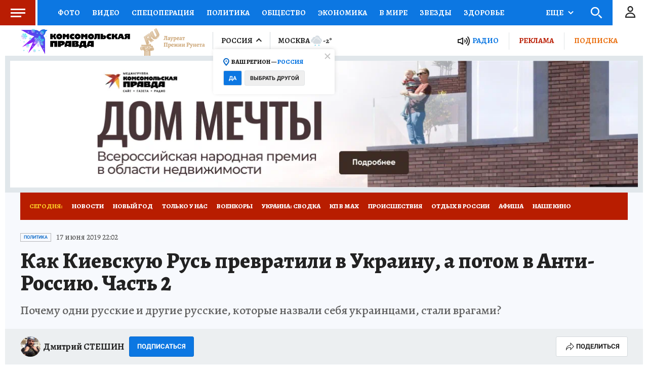

--- FILE ---
content_type: text/html
request_url: https://tns-counter.ru/nc01a**R%3Eundefined*kp_ru/ru/UTF-8/tmsec=kp_ru/751220501***
body_size: -71
content:
26F56E226958EB05X1767435013:26F56E226958EB05X1767435013

--- FILE ---
content_type: text/javascript; charset=utf-8
request_url: https://s01.stc.yc.kpcdn.net/s0/version-2-1-534/adaptive/article-screen-legacy.js
body_size: 2803
content:
"use strict";(self.__LOADABLE_LOADED_CHUNKS__=self.__LOADABLE_LOADED_CHUNKS__||[]).push([[4325],{68438:(e,t,n)=>{n.d(t,{Z:()=>i});var r=n(86329);const i=(0,r.ZP)({resolved:{},chunkName:function(){return"page-view-note-counters"},isReady:function(e){var t=this.resolve(e);return!0===this.resolved[t]&&!!n.m[t]},importAsync:function(){return n.e(9987).then(n.bind(n,48424))},requireAsync:function(e){var t=this,n=this.resolve(e);return this.resolved[n]=!1,this.importAsync(e).then((function(e){return t.resolved[n]=!0,e}))},requireSync:function e(t){var r=this.resolve(t);return n(r)},resolve:function e(){return 48424}})},7128:(e,t,n)=>{n.d(t,{Z:()=>c});var r=n(67294),i=n(28216),o=n(22483),s=n(93032);function c(e){var t=e.kpClass,n=e.kpId,c=(0,i.useDispatch)(),u=(0,s.kr)();(0,r.useEffect)((function(){u&&c((0,o.F)({kpClass:t,kpId:n}))}),[u])}},29590:(e,t,n)=>{n.d(t,{Z:()=>s});var r=n(72618),i=n(86329),o=(0,i.ZP)({resolved:{},chunkName:function(){return"article-bottom"},isReady:function(e){var t=this.resolve(e);return!0===this.resolved[t]&&!!n.m[t]},importAsync:function(){return Promise.all([n.e(1221),n.e(9277)]).then(n.bind(n,65107))},requireAsync:function(e){var t=this,n=this.resolve(e);return this.resolved[n]=!1,this.importAsync(e).then((function(e){return t.resolved[n]=!0,e}))},requireSync:function e(t){var r=this.resolve(t);return n(r)},resolve:function e(){return 65107}});const s=(0,r.Z)({offset:100,placeholderHeight:[640]})(o)},99836:(e,t,n)=>{n.d(t,{X:()=>o,n:()=>i});var r=n(86329),i=(0,r.ZP)({resolved:{},chunkName:function(){return"note-content-legacy"},isReady:function(e){var t=this.resolve(e);return!0===this.resolved[t]&&!!n.m[t]},importAsync:function(){return Promise.all([n.e(6094),n.e(2616),n.e(2947),n.e(6908),n.e(8432),n.e(5980),n.e(9258),n.e(5598)]).then(n.bind(n,76089))},requireAsync:function(e){var t=this,n=this.resolve(e);return this.resolved[n]=!1,this.importAsync(e).then((function(e){return t.resolved[n]=!0,e}))},requireSync:function e(t){var r=this.resolve(t);return n(r)},resolve:function e(){return 76089}}),o=(0,r.ZP)({resolved:{},chunkName:function(){return"note-content"},isReady:function(e){var t=this.resolve(e);return!0===this.resolved[t]&&!!n.m[t]},importAsync:function(){return Promise.all([n.e(6094),n.e(2616),n.e(2947),n.e(6908),n.e(8432),n.e(5980),n.e(9258),n.e(3629)]).then(n.bind(n,95936))},requireAsync:function(e){var t=this,n=this.resolve(e);return this.resolved[n]=!1,this.importAsync(e).then((function(e){return t.resolved[n]=!0,e}))},requireSync:function e(t){var r=this.resolve(t);return n(r)},resolve:function e(){return 95936}})},39260:(e,t,n)=>{n.d(t,{Z:()=>s});var r=n(64006),i=n(21400).ZP.div.withConfig({componentId:"sc-1dpva40-0"})(["background-color:",";"],(0,r.DG)("lightBlue")),o=n(85893);function s(e){var t=e.children;return(0,o.jsx)(i,{children:t})}},99849:(e,t,n)=>{n.r(t),n.d(t,{MemoizedPage:()=>E,default:()=>L});var r=n(93433),i=n(67294),o=n(89250),s=n(33752),c=n(62187),u=n(71443),a=n(69590),l=n.n(a),d=n(89163),f=n(92158),v=n(12764),h=n(47590),m=n(99836),p=n(41544),g=n(62330),y=n(743),x=n(78264),j=n(18070),A=n(39260),Z=n(68438),k=n(31765),b=n(7128),S=n(29590),w=n(93032),I=n(28216),D=n(29439),P=n(79655),_=n(62749);var q=n(50495),C=n(85893),T=function(e){var t,n=e.article,i=e.showBranding,o=void 0!==i&&i,c=e.disableCounters,u=void 0!==c&&c,a=null!==(t=n["@tag"])&&void 0!==t?t:[],l=(0,s.p2)(n),v=(0,s.Qq)(n),h=[].concat((0,r.Z)(v),(0,r.Z)(l)).includes(w.Ik),k=o||h,b=k?p.Z:"div",I=k?"div":x.Z;return(0,C.jsxs)(A.Z,{children:[!u&&(0,C.jsx)(Z.Z,{note:n}),(0,C.jsx)(d.Z,{note:n}),(0,C.jsx)(f.Z,{note:n}),(0,C.jsxs)(g.Z,{targetingTags:a,hideSlots:k?["1m"]:[],targetingType:n["@type"],children:[(0,C.jsxs)(b,{children:[(0,C.jsx)(y.W,{slot:"1m",compact:!0,isVisible:[!0,!1]}),(0,C.jsxs)(I,{children:[(0,C.jsx)(j.Z,{}),(0,C.jsx)(m.n,{note:n,withSubscribeBlock:!0,children:(0,C.jsx)(y.W,{slot:"6m",offset:2e3})},n["@id"])]})]}),(0,C.jsx)(y.W,{slot:"catfish"}),(0,C.jsx)(y.W,{slot:"fullscreen",isVisible:[!1,!0]}),(0,C.jsx)(S.Z,{}),(0,C.jsx)(y.W,{slot:"inimage"})]})]})},E=(0,i.memo)(T,l());function L(){var e=(0,o.UO)(),t=parseInt(e.articleId,10),n=(0,v.Z)(c.$w.ARTICLE,t);!function(e){var t=(0,P.lr)(),n=(0,D.Z)(t,2),r=n[0],o=n[1];(0,i.useEffect)((function(){var t=r.get(_.R6);"undefined"!==typeof e&&t!==e&&o((function(t){return t.set(_.R6,"".concat(e)),t}))}),[e])}((0,u.x)(null===n||void 0===n?void 0:n.meta).advertErid),(0,k.Z)({entity:n}),(0,b.Z)({kpClass:c.$w.ARTICLE,kpId:t});var r=(0,I.useSelector)(h.xU);if(!n)return null;var s=!!r&&(0,q.t)(r,t);return(0,C.jsx)(E,{article:n,showBranding:s})}},50495:(e,t,n)=>{function r(e,t){return e.some((function(e){var n=e.target.entity;return"undefined"!==typeof n&&(Array.isArray(n)?n.includes(t):n===t)}))}n.d(t,{t:()=>r})},89163:(e,t,n)=>{n.d(t,{Z:()=>k});var r=n(28216),i=n(58544),o=n(71607),s=n(51006),c=n(47590),u=n(38424),a=n(14535),l=n(20427),d=n(208),f=n(19201),v=n(96671),h=n(35136),m=[831460,823169,823498,817337];var p=n(24295),g=n(10712),y=n(24176),x=n(70405),j=n(85893),A=function(e){var t=e.datePublished,n=e.dateModified,r=e.section,i=e.tags,o=e.facebook,s=e.canonicalUrl,c=e.ampUrl,u=e.isSupportedAuthors,a=e.hasAmpVersion,l=e.isAmpUrlSupported,d=i.includes("bcover"),f=i.includes("exclusivearticle"),v=i.includes("notforgoogle");return(0,j.jsxs)(x.ql,{children:[(0,j.jsx)("meta",{property:"article:published_time",content:t}),(0,j.jsx)("meta",{property:"article:modified_time",content:n}),r&&(0,j.jsx)("meta",{property:"article:section",content:r}),o&&(0,j.jsx)("meta",{property:"article:publisher",content:o}),f&&s&&(0,j.jsx)("meta",{name:"standout",content:s}),l&&(u||a)&&(0,j.jsx)("link",{rel:"amphtml",href:c}),(0,j.jsx)("meta",{name:"robots",content:"max-image-preview:large"}),d&&(0,j.jsx)("meta",{name:"robots",content:"noindex, nofollow"}),v&&(0,j.jsx)("meta",{name:"googlebot",content:"noindex, nofollow"}),v&&(0,j.jsx)("meta",{name:"googlebot-news",content:"noindex, nofollow"})]})};function Z(e){return(0,s.Bv)((0,f.wk)(e)).format("YYYY-MM-DDTHH:mm:ssZ")}const k=function(e){var t=e.note,n=t.image,s=t.tags,f=t.datePublished,x=t.dateModified,k=s?s[0]:void 0,b=(0,r.useSelector)(c.IX),S=(0,r.useSelector)((function(e){return(0,c.lA)(e,b)})),w=(0,r.useSelector)((function(e){return(0,u.gi)(e,{regionId:b,view:"amp"})})),I=(0,r.useSelector)(a.AL),D=I.kpRegionDescription,P=I.kpRegionTitle,_=(0,r.useSelector)(l.qx),q=(0,i._D)(t),C=q.dcTitle,T=q.kpType,E=q.authors,L=q.authorsNames,R=q.dcCreator,U=q.dcDescription,N=q.kpTag,B=(0,d.Z)({entity:t,forceAbsolute:!0}),M=(0,o.Nr)(t,S),W=M.defaultTemplate,O=M.wideTemplate,H=(0,v.d)(b),V=H.relapWidgetToken,Y=H.hasAmpVersion,$=(0,h.kP)(w),K=function(e){return 1===e.length&&m.some((function(t){return t===e[0]["@id"]}))}(E);return(0,j.jsxs)(j.Fragment,{children:[(0,j.jsx)(p.Z,{contextGeo:b,noteDomain:S,title:C||P,description:U||D,authors:[L],dcCreator:R,kpType:T,kpUrlWww:B}),(0,j.jsx)(A,{datePublished:Z(f),dateModified:Z(x),section:null===k||void 0===k?void 0:k.ru.name,tags:N,facebook:_,canonicalUrl:B,isSupportedAuthors:K,isAmpUrlSupported:$,hasAmpVersion:Y,ampUrl:w}),V&&(0,j.jsx)(y.Z,{image:n}),(0,j.jsx)(g.Z,{normalImageSrc:W.src,wideImageSrc:O.src,width:W.width,height:W.height})]})}},92158:(e,t,n)=>{n.d(t,{Z:()=>i});var r=n(86329);const i=(0,r.ZP)({resolved:{},chunkName:function(){return"article-schema-legacy"},isReady:function(e){var t=this.resolve(e);return!0===this.resolved[t]&&!!n.m[t]},importAsync:function(){return n.e(7225).then(n.bind(n,95973))},requireAsync:function(e){var t=this,n=this.resolve(e);return this.resolved[n]=!1,this.importAsync(e).then((function(e){return t.resolved[n]=!0,e}))},requireSync:function e(t){var r=this.resolve(t);return n(r)},resolve:function e(){return 95973}})},24176:(e,t,n)=>{n.d(t,{Z:()=>a});var r=n(97736),i=n(60041),o=n(67294),s=n(70405),c=n(85893),u=function(e){var t=function(e){if("undefined"!==typeof e){var t;if((0,r.YI)(e)||(0,r.Or)(e)){if("undefined"===typeof e.target)return;t=i.QL.createByTarget({base:e.target.base,entity:e.target.entity})}else t=i.QL.create({imageClass:e["@class"],imageId:e["@id"]});return t.describe(1200,800).toString()}}(e.image);return(0,c.jsxs)(s.ql,{children:[(0,c.jsx)("meta",{property:"relap:article",content:"true"}),t&&(0,c.jsx)("meta",{name:"relap-image",content:t})]})};const a=(0,o.memo)(u)},12764:(e,t,n)=>{n.d(t,{$:()=>l,Z:()=>a});var r=n(28216),i=n(67294),o=n(58749),s=n(62187),c=n(55170),u=n(10350);function a(e,t){var n=(0,r.useDispatch)(),a=(0,r.useSelector)((function(n){return(0,c.au)(n,e,t)})),d=(0,o.K)({kpClass:e,kpId:t}),f=(0,r.useSelector)((function(e){return l(e,d)})),v=e===s.$w.MEDIA?!!a:!(!a||!a.childs);return(0,i.useEffect)((function(){f||v||n((0,u.b3)({kpId:t,kpClass:e}))}),[f,v]),a}function l(e,t){return e.entities.isLoadingEntities[t]}},35136:(e,t,n)=>{function r(e){return/\/(online\/news|daily\/[0-9.]+)\/\d+\/$/.test(e)}n.d(t,{kP:()=>r})}}]);

--- FILE ---
content_type: text/javascript; charset=utf-8
request_url: https://s01.stc.yc.kpcdn.net/s0/version-2-1-534/adaptive/6908.js
body_size: 4426
content:
"use strict";(self.__LOADABLE_LOADED_CHUNKS__=self.__LOADABLE_LOADED_CHUNKS__||[]).push([[6908],{82721:(e,t,l)=>{l.d(t,{Z:()=>b,r:()=>m});var n,r,o,i,c,d,a,p,s,C,f,u,h=l(67294);function v(){return v=Object.assign?Object.assign.bind():function(e){for(var t=1;t<arguments.length;t++){var l=arguments[t];for(var n in l)Object.prototype.hasOwnProperty.call(l,n)&&(e[n]=l[n])}return e},v.apply(this,arguments)}var m=function(e){return h.createElement("svg",v({viewBox:"0 0 57 57",fill:"none",xmlns:"http://www.w3.org/2000/svg"},e),n||(n=h.createElement("path",{fillRule:"evenodd",clipRule:"evenodd",d:"M11.7499 11.765L5.74695 8.50997C5.74695 8.50997 22.2629 8.51897 30.1189 8.52397C32.7169 8.52597 35.2089 9.55997 37.0449 11.401C37.4139 10.974 37.6089 10.742 38.2669 10.15C39.6079 8.94397 41.4089 7.59997 44.5899 7.53597C45.4839 7.51697 46.6899 7.71097 47.3349 8.46097C48.6829 8.45197 50.1089 8.58997 51.2529 8.72497L47.8839 11.505C47.1609 15.897 45.0299 17.518 44.0559 18.38C45.9619 20.257 47.0179 22.831 47.0159 25.506C47.0079 33.344 46.9919 49.466 46.9919 49.466L46.9909 49.464V49.466C46.9909 49.466 41.7369 39.753 39.3779 35.612C38.2439 33.62 37.3739 30.639 36.4269 27.047C36.1149 27.407 17.9299 47.859 17.9299 47.859L26.3929 29.072L7.59495 37.56C7.59495 37.56 27.6799 19.718 28.4169 19.059C26.2769 18.396 22.6389 17.698 19.8689 16.167C16.9579 14.557 11.7499 11.765 11.7499 11.765Z",fill:"#B91D00"})),r||(r=h.createElement("path",{fillRule:"evenodd",clipRule:"evenodd",d:"M24.187 30.068L7.59497 37.56C7.59497 37.56 10.82 34.695 14.734 31.218C15.503 31.308 16.285 31.355 17.078 31.355C19.581 31.355 21.978 30.904 24.187 30.068ZM26.393 29.072L26.39 29.073L26.393 29.072V29.071V29.072Z",fill:"#0C77E2"})),o||(o=h.createElement("path",{fillRule:"evenodd",clipRule:"evenodd",d:"M26.3929 29.072C27.4699 28.502 28.4889 27.836 29.4379 27.085C29.6889 28.354 29.8209 29.665 29.8209 31.006C29.8209 32.342 29.6899 33.647 29.4409 34.91C24.2009 40.806 17.9299 47.859 17.9299 47.859L26.3929 29.072Z",fill:"#57239F"})),i||(i=h.createElement("path",{fillRule:"evenodd",clipRule:"evenodd",d:"M10.1759 10.9109C13.1859 10.9779 16.0339 11.7079 18.5789 12.9609C17.3989 13.1779 16.1839 13.2919 14.9419 13.2919C14.8209 13.2919 14.7009 13.2909 14.5809 13.2879C12.9809 12.4249 11.7499 11.7649 11.7499 11.7649L10.1759 10.9109Z",fill:"#F19700"})),c||(c=h.createElement("path",{fillRule:"evenodd",clipRule:"evenodd",d:"M27.897 8.52295L30.119 8.52395C32.717 8.52595 35.209 9.55995 37.045 11.4009V11.3999C37.041 17.7499 34.067 23.4249 29.438 27.0849C28.966 24.6999 28.071 22.4669 26.835 20.4659C27.727 19.6729 28.303 19.1609 28.417 19.0589C27.537 18.7859 26.404 18.5079 25.182 18.1679C23.38 16.0009 21.132 14.2179 18.579 12.9609C22.091 12.3139 25.284 10.7489 27.897 8.52295Z",fill:"#A41600"})),d||(d=h.createElement("path",{fillRule:"evenodd",clipRule:"evenodd",d:"M47.006 35.5179L46.992 49.4659L46.991 49.4639V49.4659C46.991 49.4659 46.5 48.5579 45.751 47.1789C45.157 45.7369 44.83 44.1579 44.83 42.5039C44.83 39.9099 45.634 37.5029 47.006 35.5179Z",fill:"#F19700"})),a||(a=h.createElement("path",{fillRule:"evenodd",clipRule:"evenodd",d:"M36.428 27.047C37.452 25.849 38.63 24.788 39.933 23.894C40.87 28.56 43.434 32.64 47.006 35.518C45.634 37.503 44.83 39.91 44.83 42.504C44.83 44.158 45.157 45.737 45.75 47.178C44.048 44.047 41.015 38.487 39.378 35.612C38.244 33.62 37.374 30.639 36.428 27.047Z",fill:"#F8C100"})),p||(p=h.createElement("path",{fillRule:"evenodd",clipRule:"evenodd",d:"M32.793 31.14C33.217 25.728 35.8 20.919 39.68 17.574C39.588 18.35 39.541 19.139 39.541 19.939C39.541 21.293 39.676 22.616 39.933 23.894C38.63 24.788 37.452 25.849 36.428 27.047H36.427C36.34 27.147 34.87 28.802 32.793 31.14Z",fill:"#E96F00"})),s||(s=h.createElement("path",{fillRule:"evenodd",clipRule:"evenodd",d:"M46.057 21.205C46.685 22.536 47.017 24.005 47.016 25.506L47.006 35.518C43.434 32.64 40.87 28.56 39.933 23.894C41.76 22.64 43.83 21.715 46.057 21.205Z",fill:"#F4B400"})),C||(C=h.createElement("path",{fillRule:"evenodd",clipRule:"evenodd",d:"M47.4309 13.437C46.4989 16.404 44.8719 17.6579 44.0559 18.3799C44.8919 19.2039 45.5649 20.162 46.0569 21.205C43.8299 21.715 41.7599 22.6399 39.9329 23.8939C39.6759 22.6159 39.5409 21.2929 39.5409 19.9389C39.5409 19.1389 39.5879 18.3499 39.6799 17.5739C41.8939 15.6649 44.5309 14.232 47.4309 13.437Z",fill:"#DD6200"})),f||(f=h.createElement("path",{fillRule:"evenodd",clipRule:"evenodd",d:"M43.8239 7.57797C44.0699 7.55497 44.3249 7.54097 44.5899 7.53597C45.4839 7.51697 46.6899 7.71097 47.3349 8.46097C48.6829 8.45197 50.1089 8.58997 51.2529 8.72497L47.8839 11.505C47.7669 12.219 47.6119 12.86 47.4309 13.437C44.5309 14.232 41.8939 15.665 39.6799 17.574C40.1219 13.828 41.6019 10.397 43.8239 7.57797Z",fill:"#921000"})),u||(u=h.createElement("path",{fillRule:"evenodd",clipRule:"evenodd",d:"M27.8959 8.52295C25.2829 10.7489 22.091 12.3149 18.5789 12.9609C16.0339 11.7079 13.1859 10.9779 10.1759 10.9109L5.74695 8.50995L27.8959 8.52295Z",fill:"#DD6200"})))};const b="data:image/svg+xml,%3csvg viewBox='0 0 57 57' fill='none' xmlns='http://www.w3.org/2000/svg'%3e %3cpath fill-rule='evenodd' clip-rule='evenodd' d='M11.7499 11.765L5.74695 8.50997C5.74695 8.50997 22.2629 8.51897 30.1189 8.52397C32.7169 8.52597 35.2089 9.55997 37.0449 11.401C37.4139 10.974 37.6089 10.742 38.2669 10.15C39.6079 8.94397 41.4089 7.59997 44.5899 7.53597C45.4839 7.51697 46.6899 7.71097 47.3349 8.46097C48.6829 8.45197 50.1089 8.58997 51.2529 8.72497L47.8839 11.505C47.1609 15.897 45.0299 17.518 44.0559 18.38C45.9619 20.257 47.0179 22.831 47.0159 25.506C47.0079 33.344 46.9919 49.466 46.9919 49.466L46.9909 49.464V49.466C46.9909 49.466 41.7369 39.753 39.3779 35.612C38.2439 33.62 37.3739 30.639 36.4269 27.047C36.1149 27.407 17.9299 47.859 17.9299 47.859L26.3929 29.072L7.59495 37.56C7.59495 37.56 27.6799 19.718 28.4169 19.059C26.2769 18.396 22.6389 17.698 19.8689 16.167C16.9579 14.557 11.7499 11.765 11.7499 11.765Z' fill='%23B91D00'/%3e %3cpath fill-rule='evenodd' clip-rule='evenodd' d='M24.187 30.068L7.59497 37.56C7.59497 37.56 10.82 34.695 14.734 31.218C15.503 31.308 16.285 31.355 17.078 31.355C19.581 31.355 21.978 30.904 24.187 30.068ZM26.393 29.072L26.39 29.073L26.393 29.072V29.071V29.072Z' fill='%230C77E2'/%3e %3cpath fill-rule='evenodd' clip-rule='evenodd' d='M26.3929 29.072C27.4699 28.502 28.4889 27.836 29.4379 27.085C29.6889 28.354 29.8209 29.665 29.8209 31.006C29.8209 32.342 29.6899 33.647 29.4409 34.91C24.2009 40.806 17.9299 47.859 17.9299 47.859L26.3929 29.072Z' fill='%2357239F'/%3e %3cpath fill-rule='evenodd' clip-rule='evenodd' d='M10.1759 10.9109C13.1859 10.9779 16.0339 11.7079 18.5789 12.9609C17.3989 13.1779 16.1839 13.2919 14.9419 13.2919C14.8209 13.2919 14.7009 13.2909 14.5809 13.2879C12.9809 12.4249 11.7499 11.7649 11.7499 11.7649L10.1759 10.9109Z' fill='%23F19700'/%3e %3cpath fill-rule='evenodd' clip-rule='evenodd' d='M27.897 8.52295L30.119 8.52395C32.717 8.52595 35.209 9.55995 37.045 11.4009V11.3999C37.041 17.7499 34.067 23.4249 29.438 27.0849C28.966 24.6999 28.071 22.4669 26.835 20.4659C27.727 19.6729 28.303 19.1609 28.417 19.0589C27.537 18.7859 26.404 18.5079 25.182 18.1679C23.38 16.0009 21.132 14.2179 18.579 12.9609C22.091 12.3139 25.284 10.7489 27.897 8.52295Z' fill='%23A41600'/%3e %3cpath fill-rule='evenodd' clip-rule='evenodd' d='M47.006 35.5179L46.992 49.4659L46.991 49.4639V49.4659C46.991 49.4659 46.5 48.5579 45.751 47.1789C45.157 45.7369 44.83 44.1579 44.83 42.5039C44.83 39.9099 45.634 37.5029 47.006 35.5179Z' fill='%23F19700'/%3e %3cpath fill-rule='evenodd' clip-rule='evenodd' d='M36.428 27.047C37.452 25.849 38.63 24.788 39.933 23.894C40.87 28.56 43.434 32.64 47.006 35.518C45.634 37.503 44.83 39.91 44.83 42.504C44.83 44.158 45.157 45.737 45.75 47.178C44.048 44.047 41.015 38.487 39.378 35.612C38.244 33.62 37.374 30.639 36.428 27.047Z' fill='%23F8C100'/%3e %3cpath fill-rule='evenodd' clip-rule='evenodd' d='M32.793 31.14C33.217 25.728 35.8 20.919 39.68 17.574C39.588 18.35 39.541 19.139 39.541 19.939C39.541 21.293 39.676 22.616 39.933 23.894C38.63 24.788 37.452 25.849 36.428 27.047H36.427C36.34 27.147 34.87 28.802 32.793 31.14Z' fill='%23E96F00'/%3e %3cpath fill-rule='evenodd' clip-rule='evenodd' d='M46.057 21.205C46.685 22.536 47.017 24.005 47.016 25.506L47.006 35.518C43.434 32.64 40.87 28.56 39.933 23.894C41.76 22.64 43.83 21.715 46.057 21.205Z' fill='%23F4B400'/%3e %3cpath fill-rule='evenodd' clip-rule='evenodd' d='M47.4309 13.437C46.4989 16.404 44.8719 17.6579 44.0559 18.3799C44.8919 19.2039 45.5649 20.162 46.0569 21.205C43.8299 21.715 41.7599 22.6399 39.9329 23.8939C39.6759 22.6159 39.5409 21.2929 39.5409 19.9389C39.5409 19.1389 39.5879 18.3499 39.6799 17.5739C41.8939 15.6649 44.5309 14.232 47.4309 13.437Z' fill='%23DD6200'/%3e %3cpath fill-rule='evenodd' clip-rule='evenodd' d='M43.8239 7.57797C44.0699 7.55497 44.3249 7.54097 44.5899 7.53597C45.4839 7.51697 46.6899 7.71097 47.3349 8.46097C48.6829 8.45197 50.1089 8.58997 51.2529 8.72497L47.8839 11.505C47.7669 12.219 47.6119 12.86 47.4309 13.437C44.5309 14.232 41.8939 15.665 39.6799 17.574C40.1219 13.828 41.6019 10.397 43.8239 7.57797Z' fill='%23921000'/%3e %3cpath fill-rule='evenodd' clip-rule='evenodd' d='M27.8959 8.52295C25.2829 10.7489 22.091 12.3149 18.5789 12.9609C16.0339 11.7079 13.1859 10.9779 10.1759 10.9109L5.74695 8.50995L27.8959 8.52295Z' fill='%23DD6200'/%3e %3c/svg%3e"},76983:(e,t,l)=>{l.d(t,{Z:()=>f});var n=l(4942),r=l(45987),o=l(70405),i=l(28216),c=l(47590),d=l(88508),a=l(85893),p=["children","level","metaText","disableMeta","forceTag"];function s(e,t){var l=Object.keys(e);if(Object.getOwnPropertySymbols){var n=Object.getOwnPropertySymbols(e);t&&(n=n.filter((function(t){return Object.getOwnPropertyDescriptor(e,t).enumerable}))),l.push.apply(l,n)}return l}function C(e){for(var t=1;t<arguments.length;t++){var l=null!=arguments[t]?arguments[t]:{};t%2?s(Object(l),!0).forEach((function(t){(0,n.Z)(e,t,l[t])})):Object.getOwnPropertyDescriptors?Object.defineProperties(e,Object.getOwnPropertyDescriptors(l)):s(Object(l)).forEach((function(t){Object.defineProperty(e,t,Object.getOwnPropertyDescriptor(l,t))}))}return e}function f(e){var t=e.children,l=e.level,n=e.metaText,s=e.disableMeta,f=void 0!==s&&s,u=e.forceTag,h=(0,r.Z)(e,p),v=(0,i.useSelector)(c.IX),m=(0,i.useSelector)(c.N),b=u||"h".concat(Math.min(Math.max(l,1),6)),g=n||("string"===typeof t?t:null===m||void 0===m?void 0:m.title);return(0,a.jsxs)(a.Fragment,{children:[(0,a.jsx)(b,C(C({},h),{},{children:t})),1===l&&!f&&(0,a.jsxs)(a.Fragment,{children:[g&&(0,a.jsx)(d.Z,{contextGeo:v,title:g}),(0,a.jsxs)(o.ql,{children:[(0,a.jsx)("meta",{property:"og:title",content:g}),(0,a.jsx)("meta",{name:"twitter:title",content:g})]})]})]})}},39715:(e,t,l)=>{l.d(t,{Z:()=>h});var n=l(4942),r=l(45987),o=l(29439),i=l(84043),c=l(38103),d=l(60041),a=l(18358),p=l(85893),s=["person","size","showAvatar","showJobTitle"];function C(e,t){var l=Object.keys(e);if(Object.getOwnPropertySymbols){var n=Object.getOwnPropertySymbols(e);t&&(n=n.filter((function(t){return Object.getOwnPropertyDescriptor(e,t).enumerable}))),l.push.apply(l,n)}return l}function f(e){for(var t=1;t<arguments.length;t++){var l=null!=arguments[t]?arguments[t]:{};t%2?C(Object(l),!0).forEach((function(t){(0,n.Z)(e,t,l[t])})):Object.getOwnPropertyDescriptors?Object.defineProperties(e,Object.getOwnPropertyDescriptors(l)):C(Object(l)).forEach((function(t){Object.defineProperty(e,t,Object.getOwnPropertyDescriptor(l,t))}))}return e}var u=function(e){var t=e.href,l=e.children;return"undefined"!==typeof t?(0,p.jsx)(a.bT,{href:t,children:l}):(0,p.jsx)(a.vs,{children:l})};function h(e){var t=e.person,l=e.size,n=void 0===l?"small":l,C=e.showAvatar,h=void 0===C?[!1,!1]:C,v=(0,o.Z)(h,2),m=v[0],b=v[1],g=e.showJobTitle,w=void 0!==g&&g,j=(0,r.Z)(e,s),O=t.jobTitle,y=(0,i.O_)(t),Z=(0,d.fp)(t),x=(0,i.wm)(t),L=(0,i.BJ)(t),P=(0,p.jsxs)(a.cK,{"data-size":n,children:[y,w&&(0,p.jsx)(a.Xq,{children:O})]});return(0,p.jsx)(a.Fc,f(f({},j),{},{children:x?(0,p.jsx)(p.Fragment,{children:P}):(0,p.jsxs)(u,{href:L,children:[Z&&(0,p.jsx)(a.Of,{alt:y,image:Z,sizes:c.Y8,maxSize:c.dG,"data-show-on-desktop":m,"data-show-on-mobile":b}),P]})}))}},18358:(e,t,l)=>{l.d(t,{Fc:()=>u,Of:()=>d,Xq:()=>p,bT:()=>f,cK:()=>a,vs:()=>C});var n=l(21400),r=l(51359),o=l(64006),i=l(18655),c=l(2593),d=(0,n.ZP)(c.Z).withConfig({componentId:"sc-1jl27nw-0"})(["&&{width:40px;height:40px;border-radius:50%;margin-right:5px;display:",";& > picture{display:flex;width:100%;height:100%;& > img{object-fit:cover;}}","{display:",";}}"],(0,i.fq)("data-show-on-desktop","block","none"),r.BC.mobile,(0,i.fq)("data-show-on-mobile","block","none")),a=n.ZP.span.withConfig({componentId:"sc-1jl27nw-1"})(["",";color:",";","{","}","{","}"," ","{","}"],(0,o.cp)("h5","desktop"),(0,o.DG)("black"),r.BC.tablet,(0,o.cp)("h5","desktop"),r.BC.mobile,(0,o.cp)("h5","mobile"),(0,i.fq)({"data-size":"medium"},(0,n.iv)(["",";line-height:18px;font-weight:bold;"],(0,o.cp)("alegreya16"))),r.BC.mobile,(0,i.fq)({"data-size":"medium"},(0,n.iv)(["",";font-weight:bold;line-height:17px;"],(0,o.cp)("roboto14")))),p=n.ZP.span.withConfig({componentId:"sc-1jl27nw-2"})(["display:block;color:",";",";margin-top:4px;","{margin-top:2px;}"],(0,o.DG)("doveGray"),(0,o.cp)("time"),r.BC.mobile),s=(0,n.iv)(["text-decoration:none;display:flex;align-items:center;","{display:block;width:100%;}"],r.BC.mobile),C=n.ZP.span.withConfig({componentId:"sc-1jl27nw-3"})(["",""],s),f=n.ZP.a.withConfig({componentId:"sc-1jl27nw-4"})([""," :hover ",",:hover ","{color:",";text-decoration:underline;}"],s,a,p,(0,o.DG)("scienceBlue2")),u=n.ZP.div.withConfig({componentId:"sc-1jl27nw-5"})(["display:flex;align-items:center;"," + *,"," + *{margin-left:15px;}","{display:block;width:100%;"," + *,"," + *{margin-left:0;margin-top:2px;}}"],f,C,r.BC.mobile,f,C)},87649:(e,t,l)=>{l.d(t,{Z:()=>r});var n=l(86329);const r=(0,n.ZP)({resolved:{},chunkName:function(){return"share"},isReady:function(e){var t=this.resolve(e);return!0===this.resolved[t]&&!!l.m[t]},importAsync:function(){return Promise.all([l.e(7191),l.e(3557)]).then(l.bind(l,37815))},requireAsync:function(e){var t=this,l=this.resolve(e);return this.resolved[l]=!1,this.importAsync(e).then((function(e){return t.resolved[l]=!0,e}))},requireSync:function e(t){var n=this.resolve(t);return l(n)},resolve:function e(){return 37815}})},47390:(e,t,l)=>{l.d(t,{Z:()=>j});var n=l(4942),r=l(45987),o=l(28216),i=l(38424),c=l(84564),d=l.n(c),a=l(21400),p=l(82721),s=l(51359),C=l(64006),f=l(16431),u=a.ZP.div.withConfig({componentId:"sc-1aw5ue8-0"})([""," margin-right:18px;white-space:nowrap;","{margin-right:0;order:1;}"],(0,C.cp)("time"),s.BC.mobile),h=(0,a.ZP)(p.r).withConfig({componentId:"sc-1aw5ue8-1"})(["vertical-align:middle;padding:0 5px;width:30px;"]),v=(0,a.ZP)(f.Z).withConfig({componentId:"sc-1aw5ue8-2"})(["font-weight:bold;color:",";text-decoration:none;:hover{text-decoration:underline;}"],(function(e){return e.$color?(0,C.DG)(e.$color):(0,C.DG)("red")})),m=l(85893),b=["contentGeo","linkColor","withoutLogo"];function g(e,t){var l=Object.keys(e);if(Object.getOwnPropertySymbols){var n=Object.getOwnPropertySymbols(e);t&&(n=n.filter((function(t){return Object.getOwnPropertyDescriptor(e,t).enumerable}))),l.push.apply(l,n)}return l}function w(e){for(var t=1;t<arguments.length;t++){var l=null!=arguments[t]?arguments[t]:{};t%2?g(Object(l),!0).forEach((function(t){(0,n.Z)(e,t,l[t])})):Object.getOwnPropertyDescriptors?Object.defineProperties(e,Object.getOwnPropertyDescriptors(l)):g(Object(l)).forEach((function(t){Object.defineProperty(e,t,Object.getOwnPropertyDescriptor(l,t))}))}return e}function j(e){var t=e.contentGeo,l=e.linkColor,n=e.withoutLogo,c=void 0!==n&&n,a=(0,r.Z)(e,b),p=(0,o.useSelector)((function(e){return(0,i.vM)(e,t)})),s=new(d())(p).host,C=/[a-z]*\.[a-z]*$/.exec(s)[0];return(0,m.jsxs)(u,w(w({},a),{},{children:["Источник:",!c&&(0,m.jsx)(h,{}),(0,m.jsx)(v,{url:p,$color:l,withoutTargetBlank:!0,children:C})]}))}}}]);

--- FILE ---
content_type: image/svg+xml
request_url: https://s01.stc.yc.kpcdn.net/s0/version-2-1-534/adaptive/meteo/c3_s1.svg
body_size: 1245
content:
<svg xmlns="http://www.w3.org/2000/svg" width="55" height="45" viewBox="0 0 55 45">
  <g fill="none" fill-rule="evenodd">
    <g transform="translate(0 -2)">
      <rect width="55" height="55"/>
      <path fill="#D5DCE2" d="M43.2134605,24.852 C45.5344605,25.921 47.0324605,28.257 47.0324605,30.805 C47.0324605,34.419 44.0964605,37.359 40.4874605,37.359 L20.4594605,37.359 C16.2824605,37.359 12.8824605,33.959 12.8824605,29.783 C12.8824605,26.707 14.8074605,23.878 17.6724605,22.743 L18.5224605,22.405 L18.7004605,21.511 C19.4654605,17.692 22.8454605,14.921 26.7334605,14.921 C29.0044605,14.921 31.1924605,15.874 32.7374605,17.536 L33.4344605,18.286 L34.4214605,18.01 C34.9844605,17.852 35.5554605,17.772 36.1194605,17.772 C39.3164605,17.772 42.0044605,20.266 42.2404605,23.449 L42.3134605,24.438 L43.2134605,24.852 Z M42.0944605,12.966 C47.0844605,13.943 50.8514605,18.335 50.8524605,23.61 C50.8524605,26.118 49.9934605,28.42 48.5644605,30.257 C48.3624605,27.316 46.5794605,24.671 43.8724605,23.424 L43.8134605,23.397 L43.8084605,23.333 C43.5594605,19.974 41.1274605,17.252 37.9794605,16.458 L37.9384605,16.066 C37.6564605,13.312 35.7264605,10.792 32.9004605,9.486 C31.6674605,8.918 30.3264605,8.618 29.0224605,8.618 C28.0404605,8.618 27.0884605,8.784 26.2164605,9.105 C24.9354605,8.047 23.4664605,7.299 21.9134605,6.896 C23.9494605,4.118 27.2254605,2.306 30.9344605,2.306 C36.9344605,2.306 41.8164605,7.034 42.0944605,12.966 Z M11.3114605,29.783 C11.3114605,30.76 11.4684605,31.7 11.7544605,32.584 C11.5014605,32.585 11.3354605,32.585 11.3234605,32.584 C7.00646053,31.991 3.73746053,28.073 4.20446053,23.504 C4.52646053,20.339 6.78646053,17.701 9.74246053,16.528 L10.2754605,16.317 C10.3124605,16.303 10.3384605,16.271 10.3464605,16.232 L10.4534605,15.696 C10.9994605,12.969 12.6214605,10.503 15.0694605,9.182 C18.6554605,7.246 22.7564605,8.1 25.5234605,10.58 C25.6624605,10.704 25.7864605,10.838 25.9134605,10.969 C27.6404605,9.992 30.0204605,9.888 32.2424605,10.913 C34.6394605,12.02 36.1604605,14.119 36.3754605,16.227 C36.2894605,16.223 36.2074605,16.202 36.1214605,16.202 C35.4144605,16.202 34.6994605,16.302 33.9984605,16.498 L33.9344605,16.516 L33.8884605,16.466 C32.0474605,14.486 29.4394605,13.351 26.7344605,13.351 C22.0974605,13.351 18.0714605,16.652 17.1604605,21.203 L17.1484605,21.261 L17.0934605,21.283 C13.6344605,22.653 11.3114605,26.069 11.3114605,29.783 Z"/>
    </g>
    <g transform="translate(0 -2)">
      <rect width="55" height="55"/>
      <path fill="#38C0E0" d="M25.639,43.745 C25.816,43.788 25.928,43.971 25.883,44.149 L25.866,44.213 C25.823,44.39 25.641,44.502 25.464,44.457 L23.159,43.895 L23.722,46.201 C23.768,46.379 23.656,46.559 23.475,46.604 L23.411,46.618 C23.234,46.663 23.052,46.552 23.009,46.374 L22.454,44.11 L20.803,45.752 C20.672,45.88 20.463,45.88 20.332,45.749 L20.284,45.702 C20.157,45.571 20.157,45.36 20.287,45.229 L21.934,43.595 L19.68,43.044 C19.502,43.002 19.388,42.822 19.435,42.641 L19.449,42.577 C19.494,42.397 19.677,42.289 19.854,42.332 L22.161,42.895 L21.595,40.589 C21.552,40.413 21.665,40.228 21.843,40.186 L21.907,40.17 C22.087,40.126 22.269,40.236 22.312,40.414 L22.862,42.674 L24.515,41.036 C24.645,40.907 24.857,40.907 24.985,41.039 L25.033,41.086 C25.164,41.216 25.161,41.426 25.033,41.556 L23.383,43.192 L25.639,43.745 Z M41.027,43.745 C41.203,43.788 41.316,43.971 41.272,44.149 L41.255,44.213 C41.212,44.39 41.03,44.502 40.853,44.457 L38.548,43.895 L39.111,46.201 C39.156,46.379 39.044,46.559 38.863,46.604 L38.799,46.618 C38.622,46.663 38.44,46.552 38.397,46.374 L37.842,44.11 L36.191,45.752 C36.06,45.88 35.851,45.88 35.72,45.749 L35.672,45.702 C35.545,45.571 35.545,45.36 35.675,45.229 L37.322,43.595 L35.068,43.044 C34.89,43.002 34.776,42.822 34.823,42.641 L34.837,42.577 C34.882,42.397 35.065,42.289 35.242,42.332 L37.549,42.895 L36.983,40.589 C36.94,40.413 37.053,40.228 37.231,40.186 L37.295,40.17 C37.475,40.126 37.657,40.236 37.7,40.414 L38.25,42.674 L39.903,41.036 C40.033,40.907 40.245,40.907 40.373,41.039 L40.421,41.086 C40.552,41.216 40.549,41.426 40.421,41.556 L38.771,43.192 L41.027,43.745 Z"/>
    </g>
  </g>
</svg>
